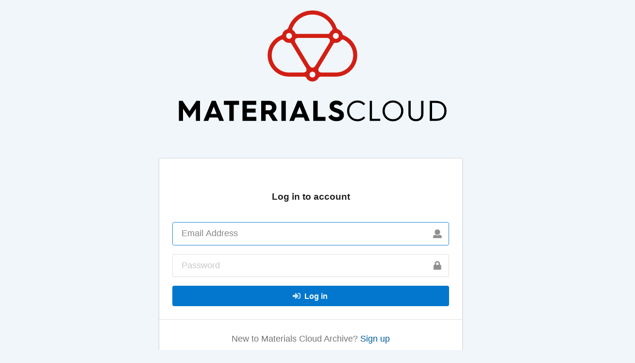

--- FILE ---
content_type: text/html; charset=utf-8
request_url: https://archive.materialscloud.org/login/?next=%2Frecord%2F2022.138
body_size: 1507
content:


<!DOCTYPE html>
<html class="cover-page" lang="en" dir="ltr">
  <head>
      <meta charset="utf-8">
      <meta http-equiv="X-UA-Compatible" content="IE=edge">
      <meta name="viewport" content="width=device-width, initial-scale=1">
      <title>Materials Cloud Archive</title>
      <link rel="shortcut icon" type="image/x-icon" href="/static/favicon-48x48.png"/>
          <link rel="apple-touch-icon" sizes="120x120" href="/static/apple-touch-icon-120.png"/>
          <link rel="apple-touch-icon" sizes="152x152" href="/static/apple-touch-icon-152.png"/>
          <link rel="apple-touch-icon" sizes="167x167" href="/static/apple-touch-icon-167.png"/>
          <link rel="apple-touch-icon" sizes="180x180" href="/static/apple-touch-icon-180.png"/>
      <link rel="stylesheet" href="/static/dist/css/3526.5b0c02cbc084c7cd3e36.css" />
      <!-- HTML5 shim and Respond.js for IE8 support of HTML5 elements and media queries -->
      <!--[if lt IE 9]>
        <script src="https://oss.maxcdn.com/html5shiv/3.7.2/html5shiv.min.js"></script>
        <script src="https://oss.maxcdn.com/respond/1.4.2/respond.min.js"></script>
      <![endif]-->
  </head>

  <body class="ui grid doubling middle center aligned cover-page" itemscope itemtype="http://schema.org/WebPage" data-spy="scroll" data-target=".scrollspy-target">
  <div class="sixteen wide column centered">

    <div class="ui grid">
      <div class="fourteen wide mobile eight wide tablet five wide computer centered column">
        
          <div class="ui basic segment">
                <a href="/">
                  <img class="ui centered image"
                      src="/static/images/MaterialsCloud_Vertical_White.svg"
                      alt="Materials Cloud Archive"/>
                </a>
          </div>
        
          
          
    
      
    
    
  <div class="ui padded segments big form">
    <div class="ui login segment padded">
      <div class="divider hidden"></div>
        <h1 class="ui small login header">Log in to account</h1>
  
  
            <form action="/login/" method="POST"
                  name="login_user_form" class="ui big form">
              <input id="next" name="next" type="hidden" value="/record/2022.138">
<input id="csrf_token" name="csrf_token" type="hidden" value="IjcwOWNhYzE3MmY0ODAzYjMwODQ3OTJkM2QxMzVmZjk1MWE0NmE5MmIi.aWxwCw.1oc1WEL3xkfKWZQbL8cRPbd68WM">
              
  <div class="field ">
    <div class="ui right icon input">
      <i class="user icon" aria-hidden="true" ></i>
      <input autofocus="" class="" id="email" name="email" placeholder="Email Address" required type="text" value="">
    </div>
  </div>

              
  <div class="field ">
    <div class="ui right icon input">
      <i class="lock icon" aria-hidden="true" ></i>
      <input class="" id="password" name="password" placeholder="Password" required type="password" value="">
    </div>
  </div>

              <button type="submit" class="ui fluid large submit primary button">
                <i class="ui sign-in icon" aria-hidden="true"></i>Log in
              </button>
            </form>

      <div class="divider hidden"></div>
    </div>
        <p class="ui primary segment padded text-muted">
            New to Materials Cloud Archive?
            <a href="/signup/?next=%2Frecord%2F2022.138">Sign up</a>
        </p>
  </div>
  <div class="ui one column centered grid">
    <div class="row">
      <a class="ui inverted header tiny"
          href="/lost-password/">Forgot password?</a>
    </div>
    <div class="row">
      <a class="ui inverted header tiny"
        href="/confirm" class="text-muted">Resend confirmation email</a>
    </div>
  </div>

      </div>
    </div>
    
    
  </div>
    <script src="/static/dist/js/manifest.f663941c480a962a1853.js"></script>
<script src="/static/dist/js/73.ee054761a3db5cfd8abb.js"></script>
<script src="/static/dist/js/3526.98ac7932430984b64aa4.js"></script>
<script src="/static/dist/js/theme.5691745f47becd2fa2b0.js"></script>
  </body>
</html>

--- FILE ---
content_type: image/svg+xml; charset=utf-8
request_url: https://archive.materialscloud.org/static/images/MaterialsCloud_Vertical_White.svg
body_size: 10306
content:
<?xml version="1.0" encoding="UTF-8" standalone="no"?>
<svg
   xmlns:dc="http://purl.org/dc/elements/1.1/"
   xmlns:cc="http://creativecommons.org/ns#"
   xmlns:rdf="http://www.w3.org/1999/02/22-rdf-syntax-ns#"
   xmlns:svg="http://www.w3.org/2000/svg"
   xmlns="http://www.w3.org/2000/svg"
   xmlns:sodipodi="http://sodipodi.sourceforge.net/DTD/sodipodi-0.dtd"
   xmlns:inkscape="http://www.inkscape.org/namespaces/inkscape"
   sodipodi:docname="MaterialsCloud_Vertical_White.svg"
   inkscape:version="1.0 (4035a4f, 2020-05-01)"
   id="svg4248"
   xml:space="preserve"
   enable-background="new 0 0 800 600"
   viewBox="310 230 366.23622 173.48032"
   height="180mm"
   width="380mm"
   y="0px"
   x="0px"
   version="1.1"><metadata
     id="metadata4292"><rdf:RDF><cc:Work
         rdf:about=""><dc:format>image/svg+xml</dc:format><dc:type
           rdf:resource="http://purl.org/dc/dcmitype/StillImage" /><dc:title></dc:title></cc:Work></rdf:RDF></metadata><defs
     id="defs4290"><linearGradient
       y2="316.75562"
       x2="361.93079"
       y1="264.75589"
       x1="427.43069"
       gradientUnits="userSpaceOnUse"
       id="Mark_2_"><stop
         id="stop4283"
         style="stop-color:#F20000"
         offset="0" /><stop
         id="stop4285"
         style="stop-color:#BF0000"
         offset="1" /></linearGradient></defs><sodipodi:namedview
     scale-x="0.255"
     fit-margin-bottom="0"
     fit-margin-right="0"
     fit-margin-left="0"
     fit-margin-top="0"
     width="597mm"
     inkscape:lockguides="false"
     units="mm"
     inkscape:document-rotation="0"
     inkscape:current-layer="svg4248"
     inkscape:window-maximized="1"
     inkscape:window-y="62"
     inkscape:window-x="55"
     inkscape:cy="669.66937"
     inkscape:cx="958.0058"
     inkscape:zoom="0.64483681"
     showgrid="false"
     id="namedview4288"
     inkscape:window-height="1027"
     inkscape:window-width="1865"
     inkscape:pageshadow="2"
     inkscape:pageopacity="0"
     guidetolerance="10"
     gridtolerance="10"
     objecttolerance="10"
     borderopacity="1"
     bordercolor="#666666"
     pagecolor="#ffffff" /><g
     transform="translate(9.868556,-19.305191)"
     id="Logo_x5F_Black" /><g
     transform="matrix(1.2929376,0,0,1.2929376,-21.521,-83.314597)"
     id="Font"><path
       inkscape:connector-curvature="0"
       id="path4254"
       d="m 269.426,353.702 v -19.516 h 3.612 l 6.692,9.996 6.692,-9.996 h 3.612 v 19.516 h -4.06 v -11.9 l -6.244,9.24 -6.272,-9.24 v 11.9 z" /><path
       inkscape:connector-curvature="0"
       id="path4256"
       d="m 293.438,353.702 8.064,-19.516 h 3.836 l 8.064,19.516 h -4.592 l -1.316,-3.276 h -8.148 l -1.316,3.276 z m 7.141,-6.72 h 5.684 l -2.828,-7.084 z" /><path
       inkscape:connector-curvature="0"
       id="path4258"
       d="m 318.622,353.702 v -15.596 h -5.292 v -3.92 h 14.812 v 3.92 h -5.208 v 15.596 z" /><path
       inkscape:connector-curvature="0"
       id="path4260"
       d="m 331.49,353.702 v -19.516 h 13.328 v 3.92 h -9.016 v 3.668 h 8.428 v 3.836 h -8.428 v 4.172 h 9.212 v 3.92 z" /><path
       inkscape:connector-curvature="0"
       id="path4262"
       d="m 349.779,353.702 v -19.516 h 8.177 c 1.819,0 3.387,0.615 4.676,1.876 1.315,1.231 1.959,2.744 1.959,4.563 0,2.492 -1.371,4.648 -3.471,5.544 l 4.76,7.532 h -4.873 l -4.06,-6.496 h -0.056 -2.828 v 6.496 h -4.284 z m 4.284,-10.304 h 3.416 c 1.68,0 2.8,-1.064 2.8,-2.716 0,-1.484 -1.063,-2.576 -2.437,-2.576 h -3.779 z" /><path
       inkscape:connector-curvature="0"
       id="path4264"
       d="m 369.444,353.702 v -19.516 h 4.312 v 19.516 z" /><path
       inkscape:connector-curvature="0"
       id="path4266"
       d="m 377.171,353.702 8.064,-19.516 h 3.836 l 8.064,19.516 h -4.592 l -1.316,-3.276 h -8.148 l -1.315,3.276 z m 7.141,-6.72 h 5.684 l -2.828,-7.084 z" /><path
       inkscape:connector-curvature="0"
       id="path4268"
       d="m 400.54,353.702 v -19.516 h 4.312 v 15.596 h 7.616 v 3.92 z" /><path
       inkscape:connector-curvature="0"
       id="path4270"
       d="m 418.314,347.542 c 1.035,1.708 2.659,2.576 4.899,2.576 1.988,0 2.912,-0.896 2.912,-1.932 0,-0.729 -0.42,-1.232 -1.063,-1.624 -0.364,-0.252 -1.148,-0.588 -1.681,-0.729 -0.476,-0.195 -1.596,-0.56 -2.156,-0.784 -3.052,-1.119 -4.731,-2.716 -4.731,-5.655 0,-1.681 0.616,-3.024 1.876,-4.004 1.26,-1.009 2.8,-1.513 4.62,-1.513 2.828,0 4.983,1.064 6.496,3.192 l -2.884,2.184 c -0.784,-1.008 -1.961,-1.512 -3.5,-1.512 -1.429,0 -2.353,0.672 -2.353,1.596 0,0.645 0.168,1.036 0.756,1.4 0.309,0.168 0.616,0.308 0.868,0.42 l 1.4,0.476 c 0.644,0.225 1.204,0.421 1.68,0.616 3.556,1.344 4.984,2.996 4.984,5.796 0,3.612 -2.465,5.964 -7.252,5.964 -3.948,0 -6.692,-1.764 -8.009,-4.312 z" /><path
       inkscape:connector-curvature="0"
       id="path4272"
       d="m 451.13,337.126 -1.483,1.345 c -1.513,-1.765 -3.5,-2.633 -5.965,-2.633 -2.296,0 -4.199,0.784 -5.712,2.324 -1.512,1.54 -2.268,3.472 -2.268,5.796 0,2.324 0.756,4.284 2.268,5.824 1.513,1.54 3.416,2.296 5.712,2.296 2.521,0 4.536,-0.924 6.049,-2.744 l 1.483,1.344 c -1.96,2.269 -4.479,3.416 -7.532,3.416 -2.827,0 -5.235,-0.951 -7.224,-2.884 -1.96,-1.932 -2.939,-4.368 -2.939,-7.252 0,-2.884 0.979,-5.292 2.939,-7.224 1.988,-1.933 4.396,-2.912 7.224,-2.912 2.996,0 5.488,1.092 7.448,3.304 z" /><path
       inkscape:connector-curvature="0"
       id="path4274"
       d="m 455.655,353.702 v -19.516 h 2.184 v 17.5 h 8.036 v 2.016 z" /><path
       inkscape:connector-curvature="0"
       id="path4276"
       d="m 468.129,343.958 c 0,-2.884 0.979,-5.292 2.939,-7.224 1.988,-1.933 4.396,-2.912 7.224,-2.912 2.828,0 5.236,0.979 7.196,2.912 1.988,1.932 2.968,4.34 2.968,7.224 0,2.884 -0.979,5.32 -2.968,7.252 -1.96,1.933 -4.368,2.884 -7.196,2.884 -2.827,0 -5.235,-0.951 -7.224,-2.884 -1.96,-1.932 -2.939,-4.368 -2.939,-7.252 z m 2.155,0 c 0,2.324 0.756,4.284 2.269,5.824 1.54,1.54 3.443,2.296 5.739,2.296 2.297,0 4.2,-0.756 5.713,-2.296 1.512,-1.54 2.268,-3.5 2.268,-5.824 0,-2.324 -0.756,-4.256 -2.268,-5.796 -1.513,-1.54 -3.416,-2.324 -5.713,-2.324 -2.296,0 -4.199,0.784 -5.739,2.324 -1.513,1.54 -2.269,3.472 -2.269,5.796 z" /><path
       inkscape:connector-curvature="0"
       id="path4278"
       d="m 493.401,334.187 h 2.185 v 12.46 c 0,3.5 1.96,5.376 5.124,5.376 3.164,0 5.124,-1.876 5.124,-5.376 v -12.46 h 2.184 v 12.684 c 0,2.296 -0.672,4.06 -2.016,5.32 -1.344,1.231 -3.108,1.848 -5.292,1.848 -2.185,0 -3.948,-0.616 -5.292,-1.848 -1.344,-1.261 -2.017,-3.024 -2.017,-5.32 z" /><path
       inkscape:connector-curvature="0"
       id="path4280"
       d="m 514.223,353.702 v -19.516 h 6.271 c 3.108,0 5.572,0.896 7.364,2.688 1.82,1.792 2.716,4.145 2.716,7.084 0,2.94 -0.896,5.292 -2.688,7.084 -1.792,1.765 -4.256,2.66 -7.364,2.66 z m 2.183,-2.015 h 3.948 c 5.264,0 8.036,-3.024 8.036,-7.729 0,-4.731 -2.772,-7.756 -8.064,-7.756 h -3.92 z" /></g><path
     inkscape:connector-curvature="0"
     style="fill:#d21f15;fill-opacity:1;stroke-width:1.29294"
     d="m 534.96192,266.15738 c -0.0233,-0.0129 -0.053,-0.0259 -0.0879,-0.0388 -1.00203,-0.36849 -1.42482,-1.14554 -1.79718,-2.26781 -0.83912,-2.52899 -2.7656,-4.36884 -5.17434,-5.27002 -1.29811,-0.51976 -2.04026,-1.75322 -2.18377,-2.18635 l -0.004,0.005 c -4.37271,-12.81818 -16.59485,-21.77307 -30.40989,-21.77307 -13.81375,0 -26.03847,8.95489 -30.4086,21.77307 l -0.004,-0.005 c -0.14739,0.44606 -0.92445,1.74546 -2.29367,2.23549 -2.3803,0.93479 -4.13999,2.44494 -5.07737,5.32302 -0.36331,1.1171 -0.72663,1.79589 -1.78425,2.18506 -0.0349,0.0142 -0.0659,0.0272 -0.0879,0.0401 -10.08103,4.06887 -16.85732,13.88485 -16.85732,24.98472 0,14.87783 12.10448,26.98619 26.98361,26.98619 h 18.35325 c 2.6531,0 2.99573,0.70466 3.88786,2.20188 1.41835,2.38159 4.24083,3.94475 7.28829,3.94475 3.3138,0 6.20222,-1.86054 7.67617,-4.59122 0.49778,-0.77835 1.26578,-1.55541 3.49739,-1.55541 h 18.40239 c 14.87783,0 26.98231,-12.10706 26.98231,-26.98619 10e-4,-11.12055 -6.79439,-20.94817 -16.90128,-25.00541 z m -10.12499,-3.10952 c 2.03508,0 3.68616,1.64979 3.68616,3.68617 0,2.03508 -1.64979,3.68487 -3.68616,3.68487 -2.03638,0 -3.68746,-1.64979 -3.68746,-3.68487 0.001,-2.03638 1.65108,-3.68617 3.68746,-3.68617 z m -54.65248,-6.15438 c 3.9926,-10.14309 13.93658,-17.12754 25.12178,-17.12754 11.18262,0 21.12919,6.98315 25.12307,17.12625 0.68655,1.995 -0.62837,2.76042 -0.62837,2.76042 0,0 10e-4,0.001 0.003,0.001 -1.89286,1.25674 -2.51864,2.69578 -2.72551,3.17158 0,0 -0.001,-0.001 -0.003,-0.001 -0.18877,0.41115 -0.54303,1.35629 -1.611,1.35629 H 475.1739 c -1.05504,0 -1.33819,-0.64001 -1.60454,-1.34336 -0.0789,-0.20558 -0.52105,-1.7222 -2.78757,-3.22071 -0.58311,-0.3853 -1.19338,-0.99039 -0.59734,-2.72293 z m -4.3753,6.15438 c 2.03638,0 3.68746,1.64979 3.68746,3.68617 0,2.03508 -1.64979,3.68487 -3.68746,3.68487 -2.03379,0 -3.68487,-1.64979 -3.68487,-3.68487 0,-2.03638 1.65108,-3.68617 3.68487,-3.68617 z m 17.45337,49.95782 h -17.48569 c -12.04501,0 -21.84418,-9.80047 -21.84418,-21.84418 0,-8.44676 4.8511,-15.97425 12.21309,-19.58154 0.56372,-0.2379 1.90449,-0.52235 2.76559,0.5314 1.35629,1.73383 2.92592,2.94143 5.62945,3.26596 1.00849,0.12153 1.87993,0.0659 1.87993,0.0659 1.39896,-0.15903 1.97303,0.60768 2.20575,0.98134 l 18.1981,30.06467 c 2.19412,3.28536 0.95807,6.51641 -3.56204,6.51641 z m 12.06569,6.25523 c -2.03508,0 -3.68616,-1.65108 -3.68616,-3.68487 0,-2.03767 1.64978,-3.68746 3.68616,-3.68746 2.03638,0 3.68617,1.6485 3.68617,3.68746 0,2.03379 -1.65109,3.68487 -3.68617,3.68487 z m 5.0528,-16.99566 c -1.38861,2.29367 -2.93109,4.59251 -5.07607,4.59251 -2.14886,0 -3.64221,-2.29884 -5.03082,-4.59251 l -16.14233,-26.67201 c -2.21351,-3.65772 0.12671,-6.27463 2.88067,-6.27463 h 36.63538 c 2.72293,0 5.03729,2.55872 2.95049,6.15051 z m 24.49988,10.74043 h -18.07527 c -3.76245,-0.24566 -4.92997,-2.9298 -3.38879,-5.83115 l 18.80965,-31.07834 c 0.35427,-0.61802 0.91023,-0.77318 1.96527,-0.65293 l -0.003,-0.004 c 0.006,0 0.0129,0 0.0181,0.001 3.4056,0.46158 6.06259,-1.5373 7.41759,-3.2039 v 0.001 c 0.85463,-1.19208 2.26652,-0.92057 2.84834,-0.6775 7.38397,3.59954 12.25317,11.13608 12.25317,19.60094 -10e-4,12.04501 -9.80047,21.84418 -21.84547,21.84418 z"
     id="Mark" /></svg>


--- FILE ---
content_type: text/javascript; charset=utf-8
request_url: https://archive.materialscloud.org/static/dist/js/manifest.f663941c480a962a1853.js
body_size: 1758
content:
(()=>{"use strict";var e={},r={};function t(o){var n=r[o];if(void 0!==n)return n.exports;var a=r[o]={id:o,loaded:!1,exports:{}};return e[o].call(a.exports,a,a.exports,t),a.loaded=!0,a.exports}t.m=e,(()=>{var e=[];t.O=(r,o,n,a)=>{if(!o){var i=1/0;for(u=0;u<e.length;u++){for(var[o,n,a]=e[u],s=!0,l=0;l<o.length;l++)(!1&a||i>=a)&&Object.keys(t.O).every(e=>t.O[e](o[l]))?o.splice(l--,1):(s=!1,a<i&&(i=a));if(s){e.splice(u--,1);var d=n();void 0!==d&&(r=d)}}return r}a=a||0;for(var u=e.length;u>0&&e[u-1][2]>a;u--)e[u]=e[u-1];e[u]=[o,n,a]}})(),t.n=e=>{var r=e&&e.__esModule?()=>e.default:()=>e;return t.d(r,{a:r}),r},t.d=(e,r)=>{for(var o in r)t.o(r,o)&&!t.o(e,o)&&Object.defineProperty(e,o,{enumerable:!0,get:r[o]})},t.f={},t.e=e=>Promise.all(Object.keys(t.f).reduce((r,o)=>(t.f[o](e,r),r),[])),t.u=e=>"js/"+e+"."+{1114:"9d31bf631cb7c20c7d35",1122:"aee2a841d472a92f4443",5508:"0412c07f2c7bd77893b4"}[e]+".js",t.miniCssF=e=>{},t.g=function(){if("object"===typeof globalThis)return globalThis;try{return this||new Function("return this")()}catch(e){if("object"===typeof window)return window}}(),t.o=(e,r)=>Object.prototype.hasOwnProperty.call(e,r),(()=>{var e={},r="invenio-assets:";t.l=(o,n,a,i)=>{if(e[o])e[o].push(n);else{var s,l;if(void 0!==a)for(var d=document.getElementsByTagName("script"),u=0;u<d.length;u++){var c=d[u];if(c.getAttribute("src")==o||c.getAttribute("data-webpack")==r+a){s=c;break}}s||(l=!0,(s=document.createElement("script")).charset="utf-8",t.nc&&s.setAttribute("nonce",t.nc),s.setAttribute("data-webpack",r+a),s.src=o),e[o]=[n];var f=(r,t)=>{s.onerror=s.onload=null,clearTimeout(p);var n=e[o];if(delete e[o],s.parentNode&&s.parentNode.removeChild(s),n&&n.forEach(e=>e(t)),r)return r(t)},p=setTimeout(f.bind(null,void 0,{type:"timeout",target:s}),12e4);s.onerror=f.bind(null,s.onerror),s.onload=f.bind(null,s.onload),l&&document.head.appendChild(s)}}})(),t.r=e=>{"undefined"!==typeof Symbol&&Symbol.toStringTag&&Object.defineProperty(e,Symbol.toStringTag,{value:"Module"}),Object.defineProperty(e,"__esModule",{value:!0})},t.nmd=e=>(e.paths=[],e.children||(e.children=[]),e),t.p="/static/dist/",(()=>{var e={4556:0,1995:0};t.f.j=(r,o)=>{var n=t.o(e,r)?e[r]:void 0;if(0!==n)if(n)o.push(n[2]);else if(/^(1995|4556)$/.test(r))e[r]=0;else{var a=new Promise((t,o)=>n=e[r]=[t,o]);o.push(n[2]=a);var i=t.p+t.u(r),s=new Error;t.l(i,o=>{if(t.o(e,r)&&(0!==(n=e[r])&&(e[r]=void 0),n)){var a=o&&("load"===o.type?"missing":o.type),i=o&&o.target&&o.target.src;s.message="Loading chunk "+r+" failed.\n("+a+": "+i+")",s.name="ChunkLoadError",s.type=a,s.request=i,n[1](s)}},"chunk-"+r,r)}},t.O.j=r=>0===e[r];var r=(r,o)=>{var n,a,[i,s,l]=o,d=0;if(i.some(r=>0!==e[r])){for(n in s)t.o(s,n)&&(t.m[n]=s[n]);if(l)var u=l(t)}for(r&&r(o);d<i.length;d++)a=i[d],t.o(e,a)&&e[a]&&e[a][0](),e[a]=0;return t.O(u)},o=self.webpackChunkinvenio_assets=self.webpackChunkinvenio_assets||[];o.forEach(r.bind(null,0)),o.push=r.bind(null,o.push.bind(o))})()})();
//# sourceMappingURL=manifest.f663941c480a962a1853.js.map